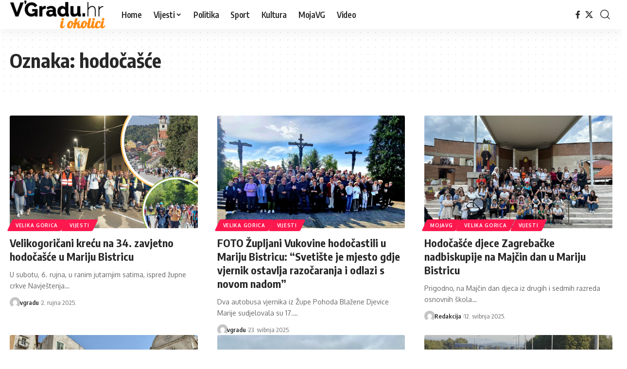

--- FILE ---
content_type: text/html; charset=UTF-8
request_url: https://vgradu.hr/tag/hodocasce/
body_size: 14794
content:
<!DOCTYPE html>
<html lang="hr"
 xmlns:fb="http://ogp.me/ns/fb#">
<head>
    <meta charset="UTF-8" />
    <meta http-equiv="X-UA-Compatible" content="IE=edge" />
	<meta name="viewport" content="width=device-width, initial-scale=1.0" />
    <link rel="profile" href="https://gmpg.org/xfn/11" />
	<title>hodočašće &#8211; V&#039;Gradu</title>
<meta name='robots' content='max-image-preview:large' />
<link rel="preconnect" href="https://fonts.gstatic.com" crossorigin><link rel="preload" as="style" onload="this.onload=null;this.rel='stylesheet'" id="rb-preload-gfonts" href="https://fonts.googleapis.com/css?family=Oxygen%3A400%2C700%7CEncode+Sans+Condensed%3A400%2C500%2C600%2C700%2C800&amp;display=swap" crossorigin><noscript><link rel="stylesheet" href="https://fonts.googleapis.com/css?family=Oxygen%3A400%2C700%7CEncode+Sans+Condensed%3A400%2C500%2C600%2C700%2C800&amp;display=swap"></noscript><link rel="alternate" type="application/rss+xml" title="V&#039;Gradu &raquo; Kanal" href="https://vgradu.hr/feed/" />
<link rel="alternate" type="application/rss+xml" title="V&#039;Gradu &raquo; Kanal komentara" href="https://vgradu.hr/comments/feed/" />
<link rel="alternate" type="application/rss+xml" title="V&#039;Gradu &raquo; hodočašće Kanal oznaka" href="https://vgradu.hr/tag/hodocasce/feed/" />
<script type="application/ld+json">{
    "@context": "https://schema.org",
    "@type": "Organization",
    "legalName": "V&#039;Gradu",
    "url": "https://vgradu.hr/",
    "logo": "https://vgradu.hr/wp-content/uploads/2024/05/vgradu-w-alpha_00000-1.png"
}</script>
<style id='wp-img-auto-sizes-contain-inline-css'>
img:is([sizes=auto i],[sizes^="auto," i]){contain-intrinsic-size:3000px 1500px}
/*# sourceURL=wp-img-auto-sizes-contain-inline-css */
</style>
<style id='wp-emoji-styles-inline-css'>

	img.wp-smiley, img.emoji {
		display: inline !important;
		border: none !important;
		box-shadow: none !important;
		height: 1em !important;
		width: 1em !important;
		margin: 0 0.07em !important;
		vertical-align: -0.1em !important;
		background: none !important;
		padding: 0 !important;
	}
/*# sourceURL=wp-emoji-styles-inline-css */
</style>
<link rel='stylesheet' id='wp-block-library-css' href='https://vgradu.hr/wp-includes/css/dist/block-library/style.min.css?ver=6.9' media='all' />
<style id='classic-theme-styles-inline-css'>
/*! This file is auto-generated */
.wp-block-button__link{color:#fff;background-color:#32373c;border-radius:9999px;box-shadow:none;text-decoration:none;padding:calc(.667em + 2px) calc(1.333em + 2px);font-size:1.125em}.wp-block-file__button{background:#32373c;color:#fff;text-decoration:none}
/*# sourceURL=/wp-includes/css/classic-themes.min.css */
</style>
<style id='pdfemb-pdf-embedder-viewer-style-inline-css'>
.wp-block-pdfemb-pdf-embedder-viewer{max-width:none}

/*# sourceURL=https://vgradu.hr/wp-content/plugins/pdf-embedder/block/build/style-index.css */
</style>
<link rel='stylesheet' id='foxiz-elements-css' href='https://vgradu.hr/wp-content/plugins/foxiz-core/lib/foxiz-elements/public/style.css?ver=3.1' media='all' />
<style id='global-styles-inline-css'>
:root{--wp--preset--aspect-ratio--square: 1;--wp--preset--aspect-ratio--4-3: 4/3;--wp--preset--aspect-ratio--3-4: 3/4;--wp--preset--aspect-ratio--3-2: 3/2;--wp--preset--aspect-ratio--2-3: 2/3;--wp--preset--aspect-ratio--16-9: 16/9;--wp--preset--aspect-ratio--9-16: 9/16;--wp--preset--color--black: #000000;--wp--preset--color--cyan-bluish-gray: #abb8c3;--wp--preset--color--white: #ffffff;--wp--preset--color--pale-pink: #f78da7;--wp--preset--color--vivid-red: #cf2e2e;--wp--preset--color--luminous-vivid-orange: #ff6900;--wp--preset--color--luminous-vivid-amber: #fcb900;--wp--preset--color--light-green-cyan: #7bdcb5;--wp--preset--color--vivid-green-cyan: #00d084;--wp--preset--color--pale-cyan-blue: #8ed1fc;--wp--preset--color--vivid-cyan-blue: #0693e3;--wp--preset--color--vivid-purple: #9b51e0;--wp--preset--gradient--vivid-cyan-blue-to-vivid-purple: linear-gradient(135deg,rgb(6,147,227) 0%,rgb(155,81,224) 100%);--wp--preset--gradient--light-green-cyan-to-vivid-green-cyan: linear-gradient(135deg,rgb(122,220,180) 0%,rgb(0,208,130) 100%);--wp--preset--gradient--luminous-vivid-amber-to-luminous-vivid-orange: linear-gradient(135deg,rgb(252,185,0) 0%,rgb(255,105,0) 100%);--wp--preset--gradient--luminous-vivid-orange-to-vivid-red: linear-gradient(135deg,rgb(255,105,0) 0%,rgb(207,46,46) 100%);--wp--preset--gradient--very-light-gray-to-cyan-bluish-gray: linear-gradient(135deg,rgb(238,238,238) 0%,rgb(169,184,195) 100%);--wp--preset--gradient--cool-to-warm-spectrum: linear-gradient(135deg,rgb(74,234,220) 0%,rgb(151,120,209) 20%,rgb(207,42,186) 40%,rgb(238,44,130) 60%,rgb(251,105,98) 80%,rgb(254,248,76) 100%);--wp--preset--gradient--blush-light-purple: linear-gradient(135deg,rgb(255,206,236) 0%,rgb(152,150,240) 100%);--wp--preset--gradient--blush-bordeaux: linear-gradient(135deg,rgb(254,205,165) 0%,rgb(254,45,45) 50%,rgb(107,0,62) 100%);--wp--preset--gradient--luminous-dusk: linear-gradient(135deg,rgb(255,203,112) 0%,rgb(199,81,192) 50%,rgb(65,88,208) 100%);--wp--preset--gradient--pale-ocean: linear-gradient(135deg,rgb(255,245,203) 0%,rgb(182,227,212) 50%,rgb(51,167,181) 100%);--wp--preset--gradient--electric-grass: linear-gradient(135deg,rgb(202,248,128) 0%,rgb(113,206,126) 100%);--wp--preset--gradient--midnight: linear-gradient(135deg,rgb(2,3,129) 0%,rgb(40,116,252) 100%);--wp--preset--font-size--small: 13px;--wp--preset--font-size--medium: 20px;--wp--preset--font-size--large: 36px;--wp--preset--font-size--x-large: 42px;--wp--preset--spacing--20: 0.44rem;--wp--preset--spacing--30: 0.67rem;--wp--preset--spacing--40: 1rem;--wp--preset--spacing--50: 1.5rem;--wp--preset--spacing--60: 2.25rem;--wp--preset--spacing--70: 3.38rem;--wp--preset--spacing--80: 5.06rem;--wp--preset--shadow--natural: 6px 6px 9px rgba(0, 0, 0, 0.2);--wp--preset--shadow--deep: 12px 12px 50px rgba(0, 0, 0, 0.4);--wp--preset--shadow--sharp: 6px 6px 0px rgba(0, 0, 0, 0.2);--wp--preset--shadow--outlined: 6px 6px 0px -3px rgb(255, 255, 255), 6px 6px rgb(0, 0, 0);--wp--preset--shadow--crisp: 6px 6px 0px rgb(0, 0, 0);}:where(.is-layout-flex){gap: 0.5em;}:where(.is-layout-grid){gap: 0.5em;}body .is-layout-flex{display: flex;}.is-layout-flex{flex-wrap: wrap;align-items: center;}.is-layout-flex > :is(*, div){margin: 0;}body .is-layout-grid{display: grid;}.is-layout-grid > :is(*, div){margin: 0;}:where(.wp-block-columns.is-layout-flex){gap: 2em;}:where(.wp-block-columns.is-layout-grid){gap: 2em;}:where(.wp-block-post-template.is-layout-flex){gap: 1.25em;}:where(.wp-block-post-template.is-layout-grid){gap: 1.25em;}.has-black-color{color: var(--wp--preset--color--black) !important;}.has-cyan-bluish-gray-color{color: var(--wp--preset--color--cyan-bluish-gray) !important;}.has-white-color{color: var(--wp--preset--color--white) !important;}.has-pale-pink-color{color: var(--wp--preset--color--pale-pink) !important;}.has-vivid-red-color{color: var(--wp--preset--color--vivid-red) !important;}.has-luminous-vivid-orange-color{color: var(--wp--preset--color--luminous-vivid-orange) !important;}.has-luminous-vivid-amber-color{color: var(--wp--preset--color--luminous-vivid-amber) !important;}.has-light-green-cyan-color{color: var(--wp--preset--color--light-green-cyan) !important;}.has-vivid-green-cyan-color{color: var(--wp--preset--color--vivid-green-cyan) !important;}.has-pale-cyan-blue-color{color: var(--wp--preset--color--pale-cyan-blue) !important;}.has-vivid-cyan-blue-color{color: var(--wp--preset--color--vivid-cyan-blue) !important;}.has-vivid-purple-color{color: var(--wp--preset--color--vivid-purple) !important;}.has-black-background-color{background-color: var(--wp--preset--color--black) !important;}.has-cyan-bluish-gray-background-color{background-color: var(--wp--preset--color--cyan-bluish-gray) !important;}.has-white-background-color{background-color: var(--wp--preset--color--white) !important;}.has-pale-pink-background-color{background-color: var(--wp--preset--color--pale-pink) !important;}.has-vivid-red-background-color{background-color: var(--wp--preset--color--vivid-red) !important;}.has-luminous-vivid-orange-background-color{background-color: var(--wp--preset--color--luminous-vivid-orange) !important;}.has-luminous-vivid-amber-background-color{background-color: var(--wp--preset--color--luminous-vivid-amber) !important;}.has-light-green-cyan-background-color{background-color: var(--wp--preset--color--light-green-cyan) !important;}.has-vivid-green-cyan-background-color{background-color: var(--wp--preset--color--vivid-green-cyan) !important;}.has-pale-cyan-blue-background-color{background-color: var(--wp--preset--color--pale-cyan-blue) !important;}.has-vivid-cyan-blue-background-color{background-color: var(--wp--preset--color--vivid-cyan-blue) !important;}.has-vivid-purple-background-color{background-color: var(--wp--preset--color--vivid-purple) !important;}.has-black-border-color{border-color: var(--wp--preset--color--black) !important;}.has-cyan-bluish-gray-border-color{border-color: var(--wp--preset--color--cyan-bluish-gray) !important;}.has-white-border-color{border-color: var(--wp--preset--color--white) !important;}.has-pale-pink-border-color{border-color: var(--wp--preset--color--pale-pink) !important;}.has-vivid-red-border-color{border-color: var(--wp--preset--color--vivid-red) !important;}.has-luminous-vivid-orange-border-color{border-color: var(--wp--preset--color--luminous-vivid-orange) !important;}.has-luminous-vivid-amber-border-color{border-color: var(--wp--preset--color--luminous-vivid-amber) !important;}.has-light-green-cyan-border-color{border-color: var(--wp--preset--color--light-green-cyan) !important;}.has-vivid-green-cyan-border-color{border-color: var(--wp--preset--color--vivid-green-cyan) !important;}.has-pale-cyan-blue-border-color{border-color: var(--wp--preset--color--pale-cyan-blue) !important;}.has-vivid-cyan-blue-border-color{border-color: var(--wp--preset--color--vivid-cyan-blue) !important;}.has-vivid-purple-border-color{border-color: var(--wp--preset--color--vivid-purple) !important;}.has-vivid-cyan-blue-to-vivid-purple-gradient-background{background: var(--wp--preset--gradient--vivid-cyan-blue-to-vivid-purple) !important;}.has-light-green-cyan-to-vivid-green-cyan-gradient-background{background: var(--wp--preset--gradient--light-green-cyan-to-vivid-green-cyan) !important;}.has-luminous-vivid-amber-to-luminous-vivid-orange-gradient-background{background: var(--wp--preset--gradient--luminous-vivid-amber-to-luminous-vivid-orange) !important;}.has-luminous-vivid-orange-to-vivid-red-gradient-background{background: var(--wp--preset--gradient--luminous-vivid-orange-to-vivid-red) !important;}.has-very-light-gray-to-cyan-bluish-gray-gradient-background{background: var(--wp--preset--gradient--very-light-gray-to-cyan-bluish-gray) !important;}.has-cool-to-warm-spectrum-gradient-background{background: var(--wp--preset--gradient--cool-to-warm-spectrum) !important;}.has-blush-light-purple-gradient-background{background: var(--wp--preset--gradient--blush-light-purple) !important;}.has-blush-bordeaux-gradient-background{background: var(--wp--preset--gradient--blush-bordeaux) !important;}.has-luminous-dusk-gradient-background{background: var(--wp--preset--gradient--luminous-dusk) !important;}.has-pale-ocean-gradient-background{background: var(--wp--preset--gradient--pale-ocean) !important;}.has-electric-grass-gradient-background{background: var(--wp--preset--gradient--electric-grass) !important;}.has-midnight-gradient-background{background: var(--wp--preset--gradient--midnight) !important;}.has-small-font-size{font-size: var(--wp--preset--font-size--small) !important;}.has-medium-font-size{font-size: var(--wp--preset--font-size--medium) !important;}.has-large-font-size{font-size: var(--wp--preset--font-size--large) !important;}.has-x-large-font-size{font-size: var(--wp--preset--font-size--x-large) !important;}
:where(.wp-block-post-template.is-layout-flex){gap: 1.25em;}:where(.wp-block-post-template.is-layout-grid){gap: 1.25em;}
:where(.wp-block-term-template.is-layout-flex){gap: 1.25em;}:where(.wp-block-term-template.is-layout-grid){gap: 1.25em;}
:where(.wp-block-columns.is-layout-flex){gap: 2em;}:where(.wp-block-columns.is-layout-grid){gap: 2em;}
:root :where(.wp-block-pullquote){font-size: 1.5em;line-height: 1.6;}
/*# sourceURL=global-styles-inline-css */
</style>
<link rel='stylesheet' id='contact-form-7-css' href='https://vgradu.hr/wp-content/plugins/contact-form-7/includes/css/styles.css?ver=6.1.4' media='all' />

<link rel='stylesheet' id='foxiz-main-css' href='https://vgradu.hr/wp-content/themes/foxiz/assets/css/main.css?ver=2.7.0' media='all' />
<style id='foxiz-main-inline-css'>
[data-theme="dark"].is-hd-4 {--nav-bg: #191c20;--nav-bg-from: #191c20;--nav-bg-to: #191c20;--nav-bg-glass: #191c2011;--nav-bg-glass-from: #191c2011;--nav-bg-glass-to: #191c2011;}[data-theme="dark"].is-hd-5, [data-theme="dark"].is-hd-5:not(.sticky-on) {--nav-bg: #191c20;--nav-bg-from: #191c20;--nav-bg-to: #191c20;--nav-bg-glass: #191c2011;--nav-bg-glass-from: #191c2011;--nav-bg-glass-to: #191c2011;}:root {--topad-spacing :15px;--hyperlink-line-color :var(--g-color);--s-content-width : 760px;--max-width-wo-sb : 840px;--s10-feat-ratio :45%;--s11-feat-ratio :45%;--login-popup-w : 350px;}.search-header:before { background-repeat : no-repeat;background-size : cover;background-attachment : scroll;background-position : center center;}[data-theme="dark"] .search-header:before { background-repeat : no-repeat;background-size : cover;background-attachment : scroll;background-position : center center;}.footer-has-bg { background-color : #250042;background-repeat : no-repeat;background-size : cover;background-image : url(https://vgradu.hr/wp-content/uploads/2023/03/Cestitamo-Vam-Dan-pobjede-i-domovinske-zahvalnosti-i-Dan-hrvatskih-branitelja-2023-03-13T120817.915.jpg);background-attachment : scroll;background-position : left center;}[data-theme="dark"] .footer-has-bg { background-repeat : no-repeat;background-size : cover;background-image : url(https://vgradu.hr/wp-content/uploads/2023/03/Cestitamo-Vam-Dan-pobjede-i-domovinske-zahvalnosti-i-Dan-hrvatskih-branitelja-2023-03-13T120817.915.jpg);background-attachment : scroll;background-position : center top;}#amp-mobile-version-switcher { display: none; }
/*# sourceURL=foxiz-main-inline-css */
</style>
<link rel='stylesheet' id='foxiz-print-css' href='https://vgradu.hr/wp-content/themes/foxiz/assets/css/print.css?ver=2.7.0' media='all' />
<link rel='stylesheet' id='foxiz-style-css' href='https://vgradu.hr/wp-content/themes/foxiz/style.css?ver=2.7.0' media='all' />
<script src="https://vgradu.hr/wp-includes/js/jquery/jquery.min.js?ver=3.7.1" id="jquery-core-js"></script>
<script src="https://vgradu.hr/wp-includes/js/jquery/jquery-migrate.min.js?ver=3.4.1" id="jquery-migrate-js"></script>
<link rel="preload" href="https://vgradu.hr/wp-content/themes/foxiz/assets/fonts/icons.woff2?ver=2.5.0" as="font" type="font/woff2" crossorigin="anonymous"> <link rel="https://api.w.org/" href="https://vgradu.hr/wp-json/" /><link rel="alternate" title="JSON" type="application/json" href="https://vgradu.hr/wp-json/wp/v2/tags/64" /><link rel="EditURI" type="application/rsd+xml" title="RSD" href="https://vgradu.hr/xmlrpc.php?rsd" />
<meta name="generator" content="WordPress 6.9" />
<meta property="fb:app_id" content="806282740140670"/><meta name="generator" content="Elementor 3.34.1; features: e_font_icon_svg, additional_custom_breakpoints; settings: css_print_method-external, google_font-enabled, font_display-swap">
<script type="application/ld+json">{
    "@context": "https://schema.org",
    "@type": "WebSite",
    "@id": "https://vgradu.hr/#website",
    "url": "https://vgradu.hr/",
    "name": "V&#039;Gradu",
    "potentialAction": {
        "@type": "SearchAction",
        "target": "https://vgradu.hr/?s={search_term_string}",
        "query-input": "required name=search_term_string"
    }
}</script>
      <meta name="onesignal" content="wordpress-plugin"/>
            <script>

      window.OneSignalDeferred = window.OneSignalDeferred || [];

      OneSignalDeferred.push(function(OneSignal) {
        var oneSignal_options = {};
        window._oneSignalInitOptions = oneSignal_options;

        oneSignal_options['serviceWorkerParam'] = { scope: '/' };
oneSignal_options['serviceWorkerPath'] = 'OneSignalSDKWorker.js.php';

        OneSignal.Notifications.setDefaultUrl("https://vgradu.hr");

        oneSignal_options['wordpress'] = true;
oneSignal_options['appId'] = 'c5ec883f-99ca-4310-a3d4-ce9da0edcfb4';
oneSignal_options['allowLocalhostAsSecureOrigin'] = true;
oneSignal_options['welcomeNotification'] = { };
oneSignal_options['welcomeNotification']['disable'] = true;
oneSignal_options['path'] = "https://vgradu.hr/wp-content/plugins/onesignal-free-web-push-notifications/sdk_files/";
oneSignal_options['promptOptions'] = { };
oneSignal_options['promptOptions']['actionMessage'] = "Želite li primati obavjesti o novim objavama?";
oneSignal_options['promptOptions']['acceptButtonText'] = "Želim";
oneSignal_options['promptOptions']['cancelButtonText'] = "ne hvala";
oneSignal_options['promptOptions']['siteName'] = "http://vgradu.hr";
oneSignal_options['promptOptions']['autoAcceptTitle'] = "Prihvati";
              OneSignal.init(window._oneSignalInitOptions);
              OneSignal.Notifications.requestPermission()      });

      function documentInitOneSignal() {
        var oneSignal_elements = document.getElementsByClassName("OneSignal-prompt");

        var oneSignalLinkClickHandler = function(event) { OneSignal.Notifications.requestPermission(); event.preventDefault(); };        for(var i = 0; i < oneSignal_elements.length; i++)
          oneSignal_elements[i].addEventListener('click', oneSignalLinkClickHandler, false);
      }

      if (document.readyState === 'complete') {
           documentInitOneSignal();
      }
      else {
           window.addEventListener("load", function(event){
               documentInitOneSignal();
          });
      }
    </script>
			<style>
				.e-con.e-parent:nth-of-type(n+4):not(.e-lazyloaded):not(.e-no-lazyload),
				.e-con.e-parent:nth-of-type(n+4):not(.e-lazyloaded):not(.e-no-lazyload) * {
					background-image: none !important;
				}
				@media screen and (max-height: 1024px) {
					.e-con.e-parent:nth-of-type(n+3):not(.e-lazyloaded):not(.e-no-lazyload),
					.e-con.e-parent:nth-of-type(n+3):not(.e-lazyloaded):not(.e-no-lazyload) * {
						background-image: none !important;
					}
				}
				@media screen and (max-height: 640px) {
					.e-con.e-parent:nth-of-type(n+2):not(.e-lazyloaded):not(.e-no-lazyload),
					.e-con.e-parent:nth-of-type(n+2):not(.e-lazyloaded):not(.e-no-lazyload) * {
						background-image: none !important;
					}
				}
			</style>
			<meta property="og:description" content=""/>
<meta property="og:site_name" content="V&#039;Gradu"/>
<meta property="og:locale" content="hr"/>
<meta property="fb:facebook_app_id" content=""/>
<meta property="og:type" content="website"/>
<meta property="og:title" content="hodočašće &#8211; V&#039;Gradu"/>
<meta property="og:url" content="https://vgradu.hr/tag/hodocasce/"/>
<link rel="icon" href="https://vgradu.hr/wp-content/uploads/2020/10/cropped-vgradu-w-alpha_00000-48x48.png" sizes="32x32" />
<link rel="icon" href="https://vgradu.hr/wp-content/uploads/2020/10/cropped-vgradu-w-alpha_00000-300x300.png" sizes="192x192" />
<link rel="apple-touch-icon" href="https://vgradu.hr/wp-content/uploads/2020/10/cropped-vgradu-w-alpha_00000-300x300.png" />
<meta name="msapplication-TileImage" content="https://vgradu.hr/wp-content/uploads/2020/10/cropped-vgradu-w-alpha_00000-300x300.png" />
</head>
<body class="archive tag tag-hodocasce tag-64 wp-embed-responsive wp-theme-foxiz personalized-all elementor-default elementor-kit-173629 menu-ani-1 hover-ani-1 btn-ani-1 btn-transform-1 is-rm-1 lmeta-dot loader-1 dark-sw-1 mtax-1 toc-smooth is-hd-1 is-backtop none-m-backtop " data-theme="default">
<div class="site-outer">
			<div id="site-header" class="header-wrap rb-section header-set-1 header-1 header-wrapper style-shadow">
						<div id="navbar-outer" class="navbar-outer">
				<div id="sticky-holder" class="sticky-holder">
					<div class="navbar-wrap">
						<div class="rb-container edge-padding">
							<div class="navbar-inner">
								<div class="navbar-left">
											<div class="logo-wrap is-image-logo site-branding">
			<a href="https://vgradu.hr/" class="logo" title="V&#039;Gradu">
				<img fetchpriority="high" class="logo-default" data-mode="default" height="280" width="924" src="https://vgradu.hr/wp-content/uploads/2024/05/vgradu-w-alpha_00000-1.png" alt="V&#039;Gradu" decoding="async" loading="eager" fetchpriority="high"><img fetchpriority="high" class="logo-dark" data-mode="dark" height="154" width="600" src="https://vgradu.hr/wp-content/uploads/2026/01/vgradu-alpha_00000_00000.png" alt="V&#039;Gradu" decoding="async" loading="eager" fetchpriority="high"><img fetchpriority="high" class="logo-transparent" height="280" width="924" src="https://vgradu.hr/wp-content/uploads/2024/05/vgradu-w-alpha_00000-1.png" alt="V&#039;Gradu" decoding="async" loading="eager" fetchpriority="high">			</a>
		</div>
				<nav id="site-navigation" class="main-menu-wrap" aria-label="main menu"><ul id="menu-izbornik" class="main-menu rb-menu large-menu" itemscope itemtype="https://www.schema.org/SiteNavigationElement"><li id="menu-item-111621" class="menu-item menu-item-type-custom menu-item-object-custom menu-item-home menu-item-111621"><a href="https://vgradu.hr/"><span>Home</span></a></li>
<li id="menu-item-111395" class="menu-item menu-item-type-taxonomy menu-item-object-category menu-item-has-children menu-item-111395"><a href="https://vgradu.hr/category/vijesti/"><span>Vijesti</span></a>
<ul class="sub-menu">
	<li id="menu-item-140535" class="menu-item menu-item-type-taxonomy menu-item-object-category menu-item-140535"><a href="https://vgradu.hr/category/zg-zupanija/"><span>Moja Županija</span></a></li>
	<li id="menu-item-145973" class="menu-item menu-item-type-taxonomy menu-item-object-category menu-item-145973"><a href="https://vgradu.hr/category/kaj-ima-vgradu/"><span>Kaj ima VGradu</span></a></li>
</ul>
</li>
<li id="menu-item-112609" class="menu-item menu-item-type-taxonomy menu-item-object-category menu-item-112609"><a href="https://vgradu.hr/category/politika/"><span>Politika</span></a></li>
<li id="menu-item-111393" class="menu-item menu-item-type-taxonomy menu-item-object-category menu-item-111393"><a href="https://vgradu.hr/category/sport/"><span>Sport</span></a></li>
<li id="menu-item-111392" class="menu-item menu-item-type-taxonomy menu-item-object-category menu-item-111392"><a href="https://vgradu.hr/category/kultura/"><span>Kultura</span></a></li>
<li id="menu-item-111875" class="menu-item menu-item-type-taxonomy menu-item-object-category menu-item-111875"><a href="https://vgradu.hr/category/mojavg/"><span>MojaVG</span></a></li>
<li id="menu-item-111394" class="menu-item menu-item-type-taxonomy menu-item-object-category menu-item-111394"><a href="https://vgradu.hr/category/video/"><span>Video</span></a></li>
</ul></nav>
										</div>
								<div class="navbar-right">
												<div class="header-social-list wnav-holder"><a class="social-link-facebook" aria-label="Facebook" data-title="Facebook" href="#" target="_blank" rel="noopener nofollow"><i class="rbi rbi-facebook" aria-hidden="true"></i></a><a class="social-link-twitter" aria-label="X" data-title="X" href="#" target="_blank" rel="noopener nofollow"><i class="rbi rbi-twitter" aria-hidden="true"></i></a></div>
				<div class="wnav-holder w-header-search header-dropdown-outer">
			<a href="#" role="button" data-title="Search" class="icon-holder header-element search-btn search-trigger" aria-label="Search">
				<i class="rbi rbi-search wnav-icon" aria-hidden="true"></i>							</a>
							<div class="header-dropdown">
					<div class="header-search-form is-icon-layout">
						<form method="get" action="https://vgradu.hr/" class="rb-search-form"  data-search="post" data-limit="0" data-follow="0" data-tax="category" data-dsource="0"  data-ptype=""><div class="search-form-inner"><span class="search-icon"><i class="rbi rbi-search" aria-hidden="true"></i></span><span class="search-text"><input type="text" class="field" placeholder="Search Headlines, News..." value="" name="s"/></span><span class="rb-search-submit"><input type="submit" value="Search"/><i class="rbi rbi-cright" aria-hidden="true"></i></span></div></form>					</div>
				</div>
					</div>
										</div>
							</div>
						</div>
					</div>
							<div id="header-mobile" class="header-mobile mh-style-shadow">
			<div class="header-mobile-wrap">
						<div class="mbnav edge-padding">
			<div class="navbar-left">
						<div class="mobile-toggle-wrap">
							<a href="#" class="mobile-menu-trigger" role="button" rel="nofollow" aria-label="Open mobile menu">		<span class="burger-icon"><span></span><span></span><span></span></span>
	</a>
					</div>
			<div class="mobile-logo-wrap is-image-logo site-branding">
			<a href="https://vgradu.hr/" title="V&#039;Gradu">
				<img fetchpriority="high" class="logo-default" data-mode="default" height="280" width="924" src="https://vgradu.hr/wp-content/uploads/2024/05/vgradu-w-alpha_00000-1.png" alt="V&#039;Gradu" decoding="async" loading="eager" fetchpriority="high"><img fetchpriority="high" class="logo-dark" data-mode="dark" height="154" width="600" src="https://vgradu.hr/wp-content/uploads/2026/01/vgradu-alpha_00000_00000.png" alt="V&#039;Gradu" decoding="async" loading="eager" fetchpriority="high">			</a>
		</div>
					</div>
			<div class="navbar-right">
							<a role="button" href="#" class="mobile-menu-trigger mobile-search-icon" aria-label="search"><i class="rbi rbi-search wnav-icon" aria-hidden="true"></i></a>
					</div>
		</div>
				</div>
					<div class="mobile-collapse">
			<div class="collapse-holder">
				<div class="collapse-inner">
											<div class="mobile-search-form edge-padding">		<div class="header-search-form is-form-layout">
							<span class="h5">Search</span>
			<form method="get" action="https://vgradu.hr/" class="rb-search-form"  data-search="post" data-limit="0" data-follow="0" data-tax="category" data-dsource="0"  data-ptype=""><div class="search-form-inner"><span class="search-icon"><i class="rbi rbi-search" aria-hidden="true"></i></span><span class="search-text"><input type="text" class="field" placeholder="Search Headlines, News..." value="" name="s"/></span><span class="rb-search-submit"><input type="submit" value="Search"/><i class="rbi rbi-cright" aria-hidden="true"></i></span></div></form>		</div>
		</div>
										<nav class="mobile-menu-wrap edge-padding">
											</nav>
										<div class="collapse-sections">
													<div class="mobile-socials">
								<span class="mobile-social-title h6">Follow US</span>
								<a class="social-link-facebook" aria-label="Facebook" data-title="Facebook" href="#" target="_blank" rel="noopener nofollow"><i class="rbi rbi-facebook" aria-hidden="true"></i></a><a class="social-link-twitter" aria-label="X" data-title="X" href="#" target="_blank" rel="noopener nofollow"><i class="rbi rbi-twitter" aria-hidden="true"></i></a>							</div>
											</div>
									</div>
			</div>
		</div>
			</div>
					</div>
			</div>
					</div>
		    <div class="site-wrap">		<header class="archive-header is-archive-page is-pattern pattern-dot">
			<div class="rb-container edge-padding archive-header-content">
							<h1 class="archive-title">Oznaka: <span>hodočašće</span></h1>
					</div>
		</header>
			<div class="blog-wrap without-sidebar">
			<div class="rb-container edge-padding">
				<div class="grid-container">
					<div class="blog-content">
												<div id="uid_tag_64" class="block-wrap block-grid block-grid-1 rb-columns rb-col-3 is-gap-20 ecat-bg-1 meta-s-default"><div class="block-inner">		<div class="p-wrap p-grid p-grid-1" data-pid="171469">
				<div class="feat-holder">
						<div class="p-featured">
					<a class="p-flink" href="https://vgradu.hr/velikogoricani-krecu-na-34-zavjetno-hodocasce-u-mariju-bistricu/" title="Velikogoričani kreću na 34. zavjetno hodočašće u Mariju Bistricu">
			<img loading="lazy" width="389" height="280" src="https://vgradu.hr/wp-content/uploads/2025/09/Dizajn-bez-naslova-77.png" class="featured-img wp-post-image" alt="" loading="lazy" decoding="async" />		</a>
				</div>
	<div class="p-categories light-scheme p-top"><a class="p-category category-id-2" href="https://vgradu.hr/category/velika-gorica/" rel="category">Velika Gorica</a><a class="p-category category-id-92" href="https://vgradu.hr/category/vijesti/" rel="category">Vijesti</a></div></div>
		<h3 class="entry-title">		<a class="p-url" href="https://vgradu.hr/velikogoricani-krecu-na-34-zavjetno-hodocasce-u-mariju-bistricu/" rel="bookmark">Velikogoričani kreću na 34. zavjetno hodočašće u Mariju Bistricu</a></h3><p class="entry-summary">U subotu, 6. rujna, u ranim jutarnjim satima, ispred župne crkve Navještenja&hellip;</p>
						<div class="p-meta">
				<div class="meta-inner is-meta">
							<a class="meta-el meta-avatar" href="https://vgradu.hr/author/vgradu/" rel="nofollow" aria-label="Visit posts by vgradu"><img alt='vgradu' src='https://secure.gravatar.com/avatar/c5cb2b3361ae60dc739da1cd31c6c8dd3c48b3e59d59889e47923c6931bfc772?s=44&#038;d=mm&#038;r=g' srcset='https://secure.gravatar.com/avatar/c5cb2b3361ae60dc739da1cd31c6c8dd3c48b3e59d59889e47923c6931bfc772?s=88&#038;d=mm&#038;r=g 2x' class='avatar avatar-44 photo' height='44' width='44' decoding='async'/></a>
				<div class="meta-el meta-author">
			<a href="https://vgradu.hr/author/vgradu/">vgradu</a>		</div>
				<div class="meta-el meta-update">
						<time class="updated" datetime="2025-09-02T09:55:50+02:00">2. rujna 2025.</time>
		</div>
						</div>
							</div>
				</div>
			<div class="p-wrap p-grid p-grid-1" data-pid="169428">
				<div class="feat-holder">
						<div class="p-featured">
					<a class="p-flink" href="https://vgradu.hr/foto-zupljani-vukovine-hodocastili-u-mariju-bistricu-svetiste-je-mjesto-gdje-vjernik-ostavlja-razocaranja-i-odlazi-s-novom-nadom/" title="FOTO Župljani Vukovine hodočastili u Mariju Bistricu: “Svetište je mjesto gdje vjernik ostavlja razočaranja i odlazi s novom nadom”">
			<img loading="lazy" width="420" height="250" src="https://vgradu.hr/wp-content/uploads/2025/05/IMG-20250517-WA0092.webp" class="featured-img wp-post-image" alt="" loading="lazy" decoding="async" />		</a>
				</div>
	<div class="p-categories light-scheme p-top"><a class="p-category category-id-2" href="https://vgradu.hr/category/velika-gorica/" rel="category">Velika Gorica</a><a class="p-category category-id-92" href="https://vgradu.hr/category/vijesti/" rel="category">Vijesti</a></div></div>
		<h3 class="entry-title">		<a class="p-url" href="https://vgradu.hr/foto-zupljani-vukovine-hodocastili-u-mariju-bistricu-svetiste-je-mjesto-gdje-vjernik-ostavlja-razocaranja-i-odlazi-s-novom-nadom/" rel="bookmark">FOTO Župljani Vukovine hodočastili u Mariju Bistricu: “Svetište je mjesto gdje vjernik ostavlja razočaranja i odlazi s novom nadom”</a></h3><p class="entry-summary">Dva autobusa vjernika iz Župe Pohoda Blažene Djevice Marije sudjelovala su 17.&hellip;</p>
						<div class="p-meta">
				<div class="meta-inner is-meta">
							<a class="meta-el meta-avatar" href="https://vgradu.hr/author/vgradu/" rel="nofollow" aria-label="Visit posts by vgradu"><img alt='vgradu' src='https://secure.gravatar.com/avatar/c5cb2b3361ae60dc739da1cd31c6c8dd3c48b3e59d59889e47923c6931bfc772?s=44&#038;d=mm&#038;r=g' srcset='https://secure.gravatar.com/avatar/c5cb2b3361ae60dc739da1cd31c6c8dd3c48b3e59d59889e47923c6931bfc772?s=88&#038;d=mm&#038;r=g 2x' class='avatar avatar-44 photo' height='44' width='44' loading='lazy' decoding='async'/></a>
				<div class="meta-el meta-author">
			<a href="https://vgradu.hr/author/vgradu/">vgradu</a>		</div>
				<div class="meta-el meta-update">
						<time class="updated" datetime="2025-05-23T13:47:11+02:00">23. svibnja 2025.</time>
		</div>
						</div>
							</div>
				</div>
			<div class="p-wrap p-grid p-grid-1" data-pid="169192">
				<div class="feat-holder">
						<div class="p-featured">
					<a class="p-flink" href="https://vgradu.hr/hodocasce-djece-zagrebacke-nadbiskupije-na-majcin-dan-u-mariju-bistricu/" title="Hodočašće djece Zagrebačke nadbiskupije na Majčin dan u Mariju Bistricu">
			<img loading="lazy" width="373" height="280" src="https://vgradu.hr/wp-content/uploads/2025/05/WhatsApp-Image-2025-05-11-at-18.21.16-2-scaled.jpeg" class="featured-img wp-post-image" alt="" loading="lazy" decoding="async" />		</a>
				</div>
	<div class="p-categories light-scheme p-top"><a class="p-category category-id-353" href="https://vgradu.hr/category/mojavg/" rel="category">MojaVG</a><a class="p-category category-id-2" href="https://vgradu.hr/category/velika-gorica/" rel="category">Velika Gorica</a><a class="p-category category-id-92" href="https://vgradu.hr/category/vijesti/" rel="category">Vijesti</a></div></div>
		<h3 class="entry-title">		<a class="p-url" href="https://vgradu.hr/hodocasce-djece-zagrebacke-nadbiskupije-na-majcin-dan-u-mariju-bistricu/" rel="bookmark">Hodočašće djece Zagrebačke nadbiskupije na Majčin dan u Mariju Bistricu</a></h3><p class="entry-summary">Prigodno, na Majčin dan djeca iz drugih i sedmih razreda osnovnih škola&hellip;</p>
						<div class="p-meta">
				<div class="meta-inner is-meta">
							<a class="meta-el meta-avatar" href="https://vgradu.hr/author/redakcija/" rel="nofollow" aria-label="Visit posts by Redakcija"><img alt='Redakcija' src='https://secure.gravatar.com/avatar/bfffe8788b2e5361db391264e0371d54b676b01485bdfa09e692b2db80235318?s=44&#038;d=mm&#038;r=g' srcset='https://secure.gravatar.com/avatar/bfffe8788b2e5361db391264e0371d54b676b01485bdfa09e692b2db80235318?s=88&#038;d=mm&#038;r=g 2x' class='avatar avatar-44 photo' height='44' width='44' loading='lazy' decoding='async'/></a>
				<div class="meta-el meta-author">
			<a href="https://vgradu.hr/author/redakcija/">Redakcija</a>		</div>
				<div class="meta-el meta-update">
						<time class="updated" datetime="2025-05-12T07:28:33+02:00">12. svibnja 2025.</time>
		</div>
						</div>
							</div>
				</div>
			<div class="p-wrap p-grid p-grid-1" data-pid="168685">
				<div class="feat-holder">
						<div class="p-featured">
					<a class="p-flink" href="https://vgradu.hr/uskrsni-emaus-vjernika-iz-kravarskog-na-skradinskom-buku-i-u-sibeniku/" title="Uskrsni Emaus vjernika iz Kravarskog na Skradinskom buku i u Šibeniku">
			<img loading="lazy" width="373" height="280" src="https://vgradu.hr/wp-content/uploads/2025/04/Emaus-Krka-2025-980x735-1.jpg" class="featured-img wp-post-image" alt="" loading="lazy" decoding="async" />		</a>
				</div>
	<div class="p-categories light-scheme p-top"><a class="p-category category-id-518" href="https://vgradu.hr/category/kravarsko/" rel="category">Kravarsko</a><a class="p-category category-id-92" href="https://vgradu.hr/category/vijesti/" rel="category">Vijesti</a></div></div>
		<h3 class="entry-title">		<a class="p-url" href="https://vgradu.hr/uskrsni-emaus-vjernika-iz-kravarskog-na-skradinskom-buku-i-u-sibeniku/" rel="bookmark">Uskrsni Emaus vjernika iz Kravarskog na Skradinskom buku i u Šibeniku</a></h3><p class="entry-summary">Uskrsni ponedjeljak, 21. travnja, ponovno je bio dan zajedništva, molitve i prirodne&hellip;</p>
						<div class="p-meta">
				<div class="meta-inner is-meta">
							<a class="meta-el meta-avatar" href="https://vgradu.hr/author/steev/" rel="nofollow" aria-label="Visit posts by Stjepan"><img alt='Stjepan' src='https://secure.gravatar.com/avatar/4a17eff4b5d230c5795624fe8de02e42c102db6e6c76c3da0fd917d1c0765dbd?s=44&#038;d=mm&#038;r=g' srcset='https://secure.gravatar.com/avatar/4a17eff4b5d230c5795624fe8de02e42c102db6e6c76c3da0fd917d1c0765dbd?s=88&#038;d=mm&#038;r=g 2x' class='avatar avatar-44 photo' height='44' width='44' loading='lazy' decoding='async'/></a>
				<div class="meta-el meta-author">
			<a href="https://vgradu.hr/author/steev/">Stjepan</a>		</div>
				<div class="meta-el meta-update">
						<time class="updated" datetime="2025-04-23T13:11:34+02:00">23. travnja 2025.</time>
		</div>
						</div>
							</div>
				</div>
			<div class="p-wrap p-grid p-grid-1" data-pid="167481">
				<div class="feat-holder">
						<div class="p-featured">
					<a class="p-flink" href="https://vgradu.hr/odrzan-tradicionalni-breski-krizni-put-zupe-kravarsko/" title="Održan tradicionalni Breški križni put župe Kravarsko">
			<img loading="lazy" width="420" height="280" src="https://vgradu.hr/wp-content/uploads/2025/03/Kravarsko-krizni-put-4.jpg" class="featured-img wp-post-image" alt="" loading="lazy" decoding="async" />		</a>
				</div>
	<div class="p-categories light-scheme p-top"><a class="p-category category-id-518" href="https://vgradu.hr/category/kravarsko/" rel="category">Kravarsko</a><a class="p-category category-id-92" href="https://vgradu.hr/category/vijesti/" rel="category">Vijesti</a></div></div>
		<h3 class="entry-title">		<a class="p-url" href="https://vgradu.hr/odrzan-tradicionalni-breski-krizni-put-zupe-kravarsko/" rel="bookmark">Održan tradicionalni Breški križni put župe Kravarsko</a></h3><p class="entry-summary">U subotu, 15. ožujka, župa Kravarsko organizirala je tradicionalni Breški križni put,&hellip;</p>
						<div class="p-meta">
				<div class="meta-inner is-meta">
							<a class="meta-el meta-avatar" href="https://vgradu.hr/author/steev/" rel="nofollow" aria-label="Visit posts by Stjepan"><img alt='Stjepan' src='https://secure.gravatar.com/avatar/4a17eff4b5d230c5795624fe8de02e42c102db6e6c76c3da0fd917d1c0765dbd?s=44&#038;d=mm&#038;r=g' srcset='https://secure.gravatar.com/avatar/4a17eff4b5d230c5795624fe8de02e42c102db6e6c76c3da0fd917d1c0765dbd?s=88&#038;d=mm&#038;r=g 2x' class='avatar avatar-44 photo' height='44' width='44' loading='lazy' decoding='async'/></a>
				<div class="meta-el meta-author">
			<a href="https://vgradu.hr/author/steev/">Stjepan</a>		</div>
				<div class="meta-el meta-update">
						<time class="updated" datetime="2025-03-17T11:48:12+01:00">17. ožujka 2025.</time>
		</div>
						</div>
							</div>
				</div>
			<div class="p-wrap p-grid p-grid-1" data-pid="160695">
				<div class="feat-holder">
						<div class="p-featured">
					<a class="p-flink" href="https://vgradu.hr/preko-3000-velikogoricana-hodocasti-u-mariju-bistricu/" title="Preko 3000 Velikogoričana hodočasti u Mariju Bistricu, u Šćitarjevu dočekani s tradicionalnim doručkom">
			<img loading="lazy" width="333" height="280" src="https://vgradu.hr/wp-content/uploads/2024/08/b2fa7d98-ddcc-41b6-a0c4-83cb657927cf-e1725088547582.png" class="featured-img wp-post-image" alt="" loading="lazy" decoding="async" />		</a>
				</div>
	<div class="p-categories light-scheme p-top"><a class="p-category category-id-2462" href="https://vgradu.hr/category/dogadaj/" rel="category">Događaj</a><a class="p-category category-id-2" href="https://vgradu.hr/category/velika-gorica/" rel="category">Velika Gorica</a><a class="p-category category-id-92" href="https://vgradu.hr/category/vijesti/" rel="category">Vijesti</a></div></div>
		<h3 class="entry-title">		<a class="p-url" href="https://vgradu.hr/preko-3000-velikogoricana-hodocasti-u-mariju-bistricu/" rel="bookmark">Preko 3000 Velikogoričana hodočasti u Mariju Bistricu, u Šćitarjevu dočekani s tradicionalnim doručkom</a></h3><p class="entry-summary">Više od 3 tisuće Goričana u pet ujutro je krenulo na na&hellip;</p>
						<div class="p-meta">
				<div class="meta-inner is-meta">
							<a class="meta-el meta-avatar" href="https://vgradu.hr/author/redakcija/" rel="nofollow" aria-label="Visit posts by Redakcija"><img alt='Redakcija' src='https://secure.gravatar.com/avatar/bfffe8788b2e5361db391264e0371d54b676b01485bdfa09e692b2db80235318?s=44&#038;d=mm&#038;r=g' srcset='https://secure.gravatar.com/avatar/bfffe8788b2e5361db391264e0371d54b676b01485bdfa09e692b2db80235318?s=88&#038;d=mm&#038;r=g 2x' class='avatar avatar-44 photo' height='44' width='44' loading='lazy' decoding='async'/></a>
				<div class="meta-el meta-author">
			<a href="https://vgradu.hr/author/redakcija/">Redakcija</a>		</div>
				<div class="meta-el meta-update">
						<time class="updated" datetime="2024-09-01T12:39:35+02:00">1. rujna 2024.</time>
		</div>
						</div>
							</div>
				</div>
			<div class="p-wrap p-grid p-grid-1" data-pid="160635">
				<div class="feat-holder">
						<div class="p-featured">
					<a class="p-flink" href="https://vgradu.hr/policija-poziva-vozace-i-pjesake-na-oprez-u-prometu-prilikom-odrzavanja-hodocasca-u-mariju-bistricu/" title="Policija poziva vozače i pješake na oprez u prometu prilikom održavanja hodočašća u Mariju Bistricu">
			<img loading="lazy" width="412" height="280" src="https://vgradu.hr/wp-content/uploads/2022/08/69287929_416690872292586_4389730767224176640_n.jpg" class="featured-img wp-post-image" alt="" loading="lazy" decoding="async" />		</a>
				</div>
	<div class="p-categories light-scheme p-top"><a class="p-category category-id-2462" href="https://vgradu.hr/category/dogadaj/" rel="category">Događaj</a><a class="p-category category-id-2" href="https://vgradu.hr/category/velika-gorica/" rel="category">Velika Gorica</a></div></div>
		<h3 class="entry-title">		<a class="p-url" href="https://vgradu.hr/policija-poziva-vozace-i-pjesake-na-oprez-u-prometu-prilikom-odrzavanja-hodocasca-u-mariju-bistricu/" rel="bookmark">Policija poziva vozače i pješake na oprez u prometu prilikom održavanja hodočašća u Mariju Bistricu</a></h3><p class="entry-summary">U subotu, 31. kolovoza, oko 5 sati, vjernici župe „Navještenja blažene djevice&hellip;</p>
						<div class="p-meta">
				<div class="meta-inner is-meta">
							<a class="meta-el meta-avatar" href="https://vgradu.hr/author/redakcija/" rel="nofollow" aria-label="Visit posts by Redakcija"><img alt='Redakcija' src='https://secure.gravatar.com/avatar/bfffe8788b2e5361db391264e0371d54b676b01485bdfa09e692b2db80235318?s=44&#038;d=mm&#038;r=g' srcset='https://secure.gravatar.com/avatar/bfffe8788b2e5361db391264e0371d54b676b01485bdfa09e692b2db80235318?s=88&#038;d=mm&#038;r=g 2x' class='avatar avatar-44 photo' height='44' width='44' loading='lazy' decoding='async'/></a>
				<div class="meta-el meta-author">
			<a href="https://vgradu.hr/author/redakcija/">Redakcija</a>		</div>
				<div class="meta-el meta-update">
						<time class="updated" datetime="2024-08-29T13:56:25+02:00">29. kolovoza 2024.</time>
		</div>
						</div>
							</div>
				</div>
			<div class="p-wrap p-grid p-grid-1" data-pid="154172">
				<div class="feat-holder">
						<div class="p-featured">
					<a class="p-flink" href="https://vgradu.hr/mladi-zupe-kravarsko-hodocastili-u-split/" title="Mladi župe Kravarsko hodočastili u Split">
			<img loading="lazy" width="373" height="280" src="https://vgradu.hr/wp-content/uploads/2024/01/IMG_6202-980x735-1.jpg" class="featured-img wp-post-image" alt="" loading="lazy" decoding="async" />		</a>
				</div>
	<div class="p-categories light-scheme p-top"><a class="p-category category-id-518" href="https://vgradu.hr/category/kravarsko/" rel="category">Kravarsko</a><a class="p-category category-id-92" href="https://vgradu.hr/category/vijesti/" rel="category">Vijesti</a></div></div>
		<h3 class="entry-title">		<a class="p-url" href="https://vgradu.hr/mladi-zupe-kravarsko-hodocastili-u-split/" rel="bookmark">Mladi župe Kravarsko hodočastili u Split</a></h3><p class="entry-summary">U subotu, 20. siječnja mladi župe Kravarsko hodočastili su u Split. Dvadesetak&hellip;</p>
						<div class="p-meta">
				<div class="meta-inner is-meta">
							<a class="meta-el meta-avatar" href="https://vgradu.hr/author/steev/" rel="nofollow" aria-label="Visit posts by Stjepan"><img alt='Stjepan' src='https://secure.gravatar.com/avatar/4a17eff4b5d230c5795624fe8de02e42c102db6e6c76c3da0fd917d1c0765dbd?s=44&#038;d=mm&#038;r=g' srcset='https://secure.gravatar.com/avatar/4a17eff4b5d230c5795624fe8de02e42c102db6e6c76c3da0fd917d1c0765dbd?s=88&#038;d=mm&#038;r=g 2x' class='avatar avatar-44 photo' height='44' width='44' loading='lazy' decoding='async'/></a>
				<div class="meta-el meta-author">
			<a href="https://vgradu.hr/author/steev/">Stjepan</a>		</div>
				<div class="meta-el meta-update">
						<time class="updated" datetime="2024-01-22T11:38:25+01:00">22. siječnja 2024.</time>
		</div>
						</div>
							</div>
				</div>
			<div class="p-wrap p-grid p-grid-1" data-pid="147263">
				<div class="feat-holder">
						<div class="p-featured">
					<a class="p-flink" href="https://vgradu.hr/zupno-zavjetno-hodocasce-iz-kravarskog-prema-rozenici-okupilo-brojne-vjernike/" title="Župno zavjetno hodočašće iz Kravarskog prema Roženici okupilo brojne vjernike">
			<img loading="lazy" width="420" height="236" src="https://vgradu.hr/wp-content/uploads/2023/06/Cestitamo-Vam-Dan-pobjede-i-domovinske-zahvalnosti-i-Dan-hrvatskih-branitelja-27.jpg" class="featured-img wp-post-image" alt="" loading="lazy" decoding="async" />		</a>
				</div>
	<div class="p-categories light-scheme p-top"><a class="p-category category-id-2" href="https://vgradu.hr/category/velika-gorica/" rel="category">Velika Gorica</a><a class="p-category category-id-92" href="https://vgradu.hr/category/vijesti/" rel="category">Vijesti</a></div></div>
		<h3 class="entry-title">		<a class="p-url" href="https://vgradu.hr/zupno-zavjetno-hodocasce-iz-kravarskog-prema-rozenici-okupilo-brojne-vjernike/" rel="bookmark">Župno zavjetno hodočašće iz Kravarskog prema Roženici okupilo brojne vjernike</a></h3><p class="entry-summary">Ove subote, 24. lipnja brojni vjernici krenuli su na već tradicionalno župno&hellip;</p>
						<div class="p-meta">
				<div class="meta-inner is-meta">
							<a class="meta-el meta-avatar" href="https://vgradu.hr/author/vgradu/" rel="nofollow" aria-label="Visit posts by vgradu"><img alt='vgradu' src='https://secure.gravatar.com/avatar/c5cb2b3361ae60dc739da1cd31c6c8dd3c48b3e59d59889e47923c6931bfc772?s=44&#038;d=mm&#038;r=g' srcset='https://secure.gravatar.com/avatar/c5cb2b3361ae60dc739da1cd31c6c8dd3c48b3e59d59889e47923c6931bfc772?s=88&#038;d=mm&#038;r=g 2x' class='avatar avatar-44 photo' height='44' width='44' loading='lazy' decoding='async'/></a>
				<div class="meta-el meta-author">
			<a href="https://vgradu.hr/author/vgradu/">vgradu</a>		</div>
				<div class="meta-el meta-update">
						<time class="updated" datetime="2023-06-26T11:12:30+02:00">26. lipnja 2023.</time>
		</div>
						</div>
							</div>
				</div>
			<div class="p-wrap p-grid p-grid-1" data-pid="145522">
				<div class="feat-holder">
						<div class="p-featured">
					<a class="p-flink" href="https://vgradu.hr/foto-video-turopoljski-banderij-na-hodocascu-u-lourdesu/" title="FOTO/VIDEO Turopoljski banderij na hodočašću u Lourdesu!">
			<img loading="lazy" width="373" height="280" src="https://vgradu.hr/wp-content/uploads/2023/05/105711b5-0afe-456d-84ae-7ed624251689.jpg" class="featured-img wp-post-image" alt="" loading="lazy" decoding="async" />		</a>
				</div>
	<div class="p-categories light-scheme p-top"><a class="p-category category-id-353" href="https://vgradu.hr/category/mojavg/" rel="category">MojaVG</a><a class="p-category category-id-3639" href="https://vgradu.hr/category/turopolje/" rel="category">Turopolje</a><a class="p-category category-id-92" href="https://vgradu.hr/category/vijesti/" rel="category">Vijesti</a></div></div>
		<h3 class="entry-title">		<a class="p-url" href="https://vgradu.hr/foto-video-turopoljski-banderij-na-hodocascu-u-lourdesu/" rel="bookmark">FOTO/VIDEO Turopoljski banderij na hodočašću u Lourdesu!</a></h3><p class="entry-summary">Turopoljski banderij, povijesna vojna postrojba Hrvatske vojske, sudjeluje na 29. hodočašću policije&hellip;</p>
						<div class="p-meta">
				<div class="meta-inner is-meta">
							<a class="meta-el meta-avatar" href="https://vgradu.hr/author/steev/" rel="nofollow" aria-label="Visit posts by Stjepan"><img alt='Stjepan' src='https://secure.gravatar.com/avatar/4a17eff4b5d230c5795624fe8de02e42c102db6e6c76c3da0fd917d1c0765dbd?s=44&#038;d=mm&#038;r=g' srcset='https://secure.gravatar.com/avatar/4a17eff4b5d230c5795624fe8de02e42c102db6e6c76c3da0fd917d1c0765dbd?s=88&#038;d=mm&#038;r=g 2x' class='avatar avatar-44 photo' height='44' width='44' loading='lazy' decoding='async'/></a>
				<div class="meta-el meta-author">
			<a href="https://vgradu.hr/author/steev/">Stjepan</a>		</div>
				<div class="meta-el meta-update">
						<time class="updated" datetime="2023-05-14T19:19:20+02:00">14. svibnja 2023.</time>
		</div>
						</div>
							</div>
				</div>
			<div class="p-wrap p-grid p-grid-1" data-pid="133494">
				<div class="feat-holder">
						<div class="p-featured">
					<a class="p-flink" href="https://vgradu.hr/foto-mnogobrojni-velikogoricani-jutros-su-krenuli-na-hodocasce-docekali-smo-ih-u-scitarjevu/" title="FOTO Mnogobrojni Velikogoričani jutros su krenuli na hodočašće, dočekali smo ih u Ščitarjevu">
			<img loading="lazy" width="420" height="236" src="https://vgradu.hr/wp-content/uploads/2022/09/Cestitamo-Vam-Dan-pobjede-i-domovinske-zahvalnosti-i-Dan-hrvatskih-branitelja-24.jpg" class="featured-img wp-post-image" alt="" loading="lazy" decoding="async" />		</a>
				</div>
	<div class="p-categories light-scheme p-top"><a class="p-category category-id-2" href="https://vgradu.hr/category/velika-gorica/" rel="category">Velika Gorica</a><a class="p-category category-id-92" href="https://vgradu.hr/category/vijesti/" rel="category">Vijesti</a></div></div>
		<h3 class="entry-title">		<a class="p-url" href="https://vgradu.hr/foto-mnogobrojni-velikogoricani-jutros-su-krenuli-na-hodocasce-docekali-smo-ih-u-scitarjevu/" rel="bookmark">FOTO Mnogobrojni Velikogoričani jutros su krenuli na hodočašće, dočekali smo ih u Ščitarjevu</a></h3><p class="entry-summary">Mnogobrojni Velikogoričani jutros, 3. rujna, točno u 5 sati krenuli su na&hellip;</p>
						<div class="p-meta">
				<div class="meta-inner is-meta">
							<a class="meta-el meta-avatar" href="https://vgradu.hr/author/redakcija/" rel="nofollow" aria-label="Visit posts by Redakcija"><img alt='Redakcija' src='https://secure.gravatar.com/avatar/bfffe8788b2e5361db391264e0371d54b676b01485bdfa09e692b2db80235318?s=44&#038;d=mm&#038;r=g' srcset='https://secure.gravatar.com/avatar/bfffe8788b2e5361db391264e0371d54b676b01485bdfa09e692b2db80235318?s=88&#038;d=mm&#038;r=g 2x' class='avatar avatar-44 photo' height='44' width='44' loading='lazy' decoding='async'/></a>
				<div class="meta-el meta-author">
			<a href="https://vgradu.hr/author/redakcija/">Redakcija</a>		</div>
				<div class="meta-el meta-update">
						<time class="updated" datetime="2022-09-03T15:01:00+02:00">3. rujna 2022.</time>
		</div>
						</div>
							</div>
				</div>
			<div class="p-wrap p-grid p-grid-1" data-pid="130583">
				<div class="feat-holder">
						<div class="p-featured">
					<a class="p-flink" href="https://vgradu.hr/video-i-ove-godine-ide-se-na-hodocasce-od-kravarskog-do-rozenice/" title="VIDEO I ove godine ide se na hodočašće iz Kravarskog do Roženice">
			<img loading="lazy" width="420" height="238" src="https://vgradu.hr/wp-content/uploads/2022/06/hee.png" class="featured-img wp-post-image" alt="" loading="lazy" decoding="async" />		</a>
				</div>
	<div class="p-categories light-scheme p-top"><a class="p-category category-id-518" href="https://vgradu.hr/category/kravarsko/" rel="category">Kravarsko</a><a class="p-category category-id-2" href="https://vgradu.hr/category/velika-gorica/" rel="category">Velika Gorica</a><a class="p-category category-id-92" href="https://vgradu.hr/category/vijesti/" rel="category">Vijesti</a></div></div>
		<h3 class="entry-title">		<a class="p-url" href="https://vgradu.hr/video-i-ove-godine-ide-se-na-hodocasce-od-kravarskog-do-rozenice/" rel="bookmark">VIDEO I ove godine ide se na hodočašće iz Kravarskog do Roženice</a></h3><p class="entry-summary">I ove godine Župa Uzvišenja sv. Križa Kravarsko organizira hodočašće iz Kravarskog&hellip;</p>
						<div class="p-meta">
				<div class="meta-inner is-meta">
							<a class="meta-el meta-avatar" href="https://vgradu.hr/author/redakcija/" rel="nofollow" aria-label="Visit posts by Redakcija"><img alt='Redakcija' src='https://secure.gravatar.com/avatar/bfffe8788b2e5361db391264e0371d54b676b01485bdfa09e692b2db80235318?s=44&#038;d=mm&#038;r=g' srcset='https://secure.gravatar.com/avatar/bfffe8788b2e5361db391264e0371d54b676b01485bdfa09e692b2db80235318?s=88&#038;d=mm&#038;r=g 2x' class='avatar avatar-44 photo' height='44' width='44' loading='lazy' decoding='async'/></a>
				<div class="meta-el meta-author">
			<a href="https://vgradu.hr/author/redakcija/">Redakcija</a>		</div>
				<div class="meta-el meta-update">
						<time class="updated" datetime="2022-06-20T08:36:23+02:00">20. lipnja 2022.</time>
		</div>
						</div>
							</div>
				</div>
			<div class="p-wrap p-grid p-grid-1" data-pid="121023">
				<div class="feat-holder">
						<div class="p-featured">
					<a class="p-flink" href="https://vgradu.hr/foto-video-velikogoricani-krenuli-na-jubilarno-30-velikogoricko-zahvalno-hodocasce-prema-mariji-bistrici/" title="FOTO/VIDEO Velikogoričani krenuli na jubilarno 30. velikogoričko zahvalno hodočašće prema Mariji Bistrici">
			<img loading="lazy" width="420" height="280" src="https://vgradu.hr/wp-content/uploads/2021/09/241545021_351748000024453_8613385096618106413_n.jpg" class="featured-img wp-post-image" alt="" loading="lazy" decoding="async" />		</a>
				</div>
	<div class="p-categories light-scheme p-top"><a class="p-category category-id-2" href="https://vgradu.hr/category/velika-gorica/" rel="category">Velika Gorica</a><a class="p-category category-id-92" href="https://vgradu.hr/category/vijesti/" rel="category">Vijesti</a></div></div>
		<h3 class="entry-title">		<a class="p-url" href="https://vgradu.hr/foto-video-velikogoricani-krenuli-na-jubilarno-30-velikogoricko-zahvalno-hodocasce-prema-mariji-bistrici/" rel="bookmark">FOTO/VIDEO Velikogoričani krenuli na jubilarno 30. velikogoričko zahvalno hodočašće prema Mariji Bistrici</a></h3><p class="entry-summary">Jutros prije 5 sati okupili su se Velikogoričani kako bi krenuli na&hellip;</p>
						<div class="p-meta">
				<div class="meta-inner is-meta">
							<a class="meta-el meta-avatar" href="https://vgradu.hr/author/redakcija/" rel="nofollow" aria-label="Visit posts by Redakcija"><img alt='Redakcija' src='https://secure.gravatar.com/avatar/bfffe8788b2e5361db391264e0371d54b676b01485bdfa09e692b2db80235318?s=44&#038;d=mm&#038;r=g' srcset='https://secure.gravatar.com/avatar/bfffe8788b2e5361db391264e0371d54b676b01485bdfa09e692b2db80235318?s=88&#038;d=mm&#038;r=g 2x' class='avatar avatar-44 photo' height='44' width='44' loading='lazy' decoding='async'/></a>
				<div class="meta-el meta-author">
			<a href="https://vgradu.hr/author/redakcija/">Redakcija</a>		</div>
				<div class="meta-el meta-update">
						<time class="updated" datetime="2021-09-04T11:04:24+02:00">4. rujna 2021.</time>
		</div>
						</div>
							</div>
				</div>
			<div class="p-wrap p-grid p-grid-1" data-pid="120693">
				<div class="feat-holder">
						<div class="p-featured">
					<a class="p-flink" href="https://vgradu.hr/dorucak-u-scitarjevu-zavjetno-pjesacko-hodocasce/" title="Jubilarno 30. zavjetno hodočašće u Mariju Bistricu uz &#8216;Doručak  u Šćitarjevu&#8217;">
			<img loading="lazy" width="373" height="280" src="https://vgradu.hr/wp-content/uploads/2021/08/238683540_167304205515265_6143902285203770422_n.jpg" class="featured-img wp-post-image" alt="" loading="lazy" decoding="async" />		</a>
				</div>
	<div class="p-categories light-scheme p-top"><a class="p-category category-id-448" href="https://vgradu.hr/category/kultura/velika-gorica-kultura/" rel="category">Događanja u gradu</a><a class="p-category category-id-46" href="https://vgradu.hr/category/kultura/" rel="category">Kultura</a><a class="p-category category-id-2" href="https://vgradu.hr/category/velika-gorica/" rel="category">Velika Gorica</a><a class="p-category category-id-92" href="https://vgradu.hr/category/vijesti/" rel="category">Vijesti</a></div></div>
		<h3 class="entry-title">		<a class="p-url" href="https://vgradu.hr/dorucak-u-scitarjevu-zavjetno-pjesacko-hodocasce/" rel="bookmark">Jubilarno 30. zavjetno hodočašće u Mariju Bistricu uz &#8216;Doručak  u Šćitarjevu&#8217;</a></h3><p class="entry-summary">U subotu 4. rujna održat će se jubilarno 30. zavjetno pješačko hodočašće&hellip;</p>
						<div class="p-meta">
				<div class="meta-inner is-meta">
							<a class="meta-el meta-avatar" href="https://vgradu.hr/author/vgradu/" rel="nofollow" aria-label="Visit posts by vgradu"><img alt='vgradu' src='https://secure.gravatar.com/avatar/c5cb2b3361ae60dc739da1cd31c6c8dd3c48b3e59d59889e47923c6931bfc772?s=44&#038;d=mm&#038;r=g' srcset='https://secure.gravatar.com/avatar/c5cb2b3361ae60dc739da1cd31c6c8dd3c48b3e59d59889e47923c6931bfc772?s=88&#038;d=mm&#038;r=g 2x' class='avatar avatar-44 photo' height='44' width='44' loading='lazy' decoding='async'/></a>
				<div class="meta-el meta-author">
			<a href="https://vgradu.hr/author/vgradu/">vgradu</a>		</div>
				<div class="meta-el meta-update">
						<time class="updated" datetime="2021-08-19T11:46:29+02:00">19. kolovoza 2021.</time>
		</div>
						</div>
							</div>
				</div>
			<div class="p-wrap p-grid p-grid-1" data-pid="118671">
				<div class="feat-holder">
						<div class="p-featured">
					<a class="p-flink" href="https://vgradu.hr/video-zupno-hodocasce-jutros-krenulo-iz-kravarskog-prema-rozenici/" title="VIDEO Župno hodočašće jutros krenulo iz Kravarskog prema Roženici">
			<img loading="lazy" width="373" height="280" src="https://vgradu.hr/wp-content/uploads/2021/06/205375912_289411849226926_1614970161785306540_n-scaled.jpg" class="featured-img wp-post-image" alt="" loading="lazy" decoding="async" />		</a>
				</div>
	<div class="p-categories light-scheme p-top"><a class="p-category category-id-92" href="https://vgradu.hr/category/vijesti/" rel="category">Vijesti</a></div></div>
		<h3 class="entry-title">		<a class="p-url" href="https://vgradu.hr/video-zupno-hodocasce-jutros-krenulo-iz-kravarskog-prema-rozenici/" rel="bookmark">VIDEO Župno hodočašće jutros krenulo iz Kravarskog prema Roženici</a></h3><p class="entry-summary">Jutros je započelo župno hodočašće u Roženici koje organizira župa, a povod&hellip;</p>
						<div class="p-meta">
				<div class="meta-inner is-meta">
							<a class="meta-el meta-avatar" href="https://vgradu.hr/author/redakcija/" rel="nofollow" aria-label="Visit posts by Redakcija"><img alt='Redakcija' src='https://secure.gravatar.com/avatar/bfffe8788b2e5361db391264e0371d54b676b01485bdfa09e692b2db80235318?s=44&#038;d=mm&#038;r=g' srcset='https://secure.gravatar.com/avatar/bfffe8788b2e5361db391264e0371d54b676b01485bdfa09e692b2db80235318?s=88&#038;d=mm&#038;r=g 2x' class='avatar avatar-44 photo' height='44' width='44' loading='lazy' decoding='async'/></a>
				<div class="meta-el meta-author">
			<a href="https://vgradu.hr/author/redakcija/">Redakcija</a>		</div>
				<div class="meta-el meta-update">
						<time class="updated" datetime="2021-06-26T10:43:12+02:00">26. lipnja 2021.</time>
		</div>
						</div>
							</div>
				</div>
			<div class="p-wrap p-grid p-grid-1" data-pid="118590">
				<div class="feat-holder">
						<div class="p-featured">
					<a class="p-flink" href="https://vgradu.hr/video-hodocasce-u-rozenici-u-znak-zajednistva-u-ova-teska-vremena/" title="VIDEO Hodočašće u Roženici u znak zajedništva u ova teška vremena">
			<img loading="lazy" width="373" height="280" src="https://vgradu.hr/wp-content/uploads/2021/06/205151283_267834635092211_2141052301698441663_n.jpg" class="featured-img wp-post-image" alt="" loading="lazy" decoding="async" />		</a>
				</div>
	<div class="p-categories light-scheme p-top"><a class="p-category category-id-1" href="https://vgradu.hr/category/nekategorizirano/" rel="category">Nekategorizirano</a></div></div>
		<h3 class="entry-title">		<a class="p-url" href="https://vgradu.hr/video-hodocasce-u-rozenici-u-znak-zajednistva-u-ova-teska-vremena/" rel="bookmark">VIDEO Hodočašće u Roženici u znak zajedništva u ova teška vremena</a></h3><p class="entry-summary">Župno hodočašće u Roženici 26. 06. koje organizira župa, a povod je&hellip;</p>
						<div class="p-meta">
				<div class="meta-inner is-meta">
							<a class="meta-el meta-avatar" href="https://vgradu.hr/author/redakcija/" rel="nofollow" aria-label="Visit posts by Redakcija"><img alt='Redakcija' src='https://secure.gravatar.com/avatar/bfffe8788b2e5361db391264e0371d54b676b01485bdfa09e692b2db80235318?s=44&#038;d=mm&#038;r=g' srcset='https://secure.gravatar.com/avatar/bfffe8788b2e5361db391264e0371d54b676b01485bdfa09e692b2db80235318?s=88&#038;d=mm&#038;r=g 2x' class='avatar avatar-44 photo' height='44' width='44' loading='lazy' decoding='async'/></a>
				<div class="meta-el meta-author">
			<a href="https://vgradu.hr/author/redakcija/">Redakcija</a>		</div>
				<div class="meta-el meta-update">
						<time class="updated" datetime="2021-06-25T09:37:12+02:00">25. lipnja 2021.</time>
		</div>
						</div>
							</div>
				</div>
	</div>		<nav class="pagination-wrap pagination-number">
			<span aria-current="page" class="page-numbers current">1</span>
<a class="page-numbers" href="https://vgradu.hr/tag/hodocasce/page/2/">2</a>
<a class="next page-numbers" href="https://vgradu.hr/tag/hodocasce/page/2/"><i class="rbi-cright" aria-hidden="true"></i></a>		</nav>
		</div>					</div>
									</div>
			</div>
		</div>
	</div>
		<footer class="footer-wrap rb-section left-dot top-border">
			<div class="footer-inner footer-has-bg">		<div class="footer-copyright footer-bottom-centered">
			<div class="rb-container edge-padding">
							<div class="bottom-footer-section">
									<a class="footer-logo" href="https://vgradu.hr/" title="V&#039;Gradu">
						<img loading="lazy" class="logo-default" data-mode="default" height="154" width="600" src="https://vgradu.hr/wp-content/uploads/2026/01/vgradu-alpha_00000_00000.png" alt="V&#039;Gradu" decoding="async" loading="lazy"><img loading="lazy" class="logo-dark" data-mode="dark" height="154" width="600" src="https://vgradu.hr/wp-content/uploads/2026/01/vgradu-alpha_00000_00000.png" alt="V&#039;Gradu" decoding="async" loading="lazy">					</a>
									<div class="footer-social-list">
						<span class="footer-social-list-title h6">Follow US</span>
						<a class="social-link-facebook" aria-label="Facebook" data-title="Facebook" href="#" target="_blank" rel="noopener nofollow"><i class="rbi rbi-facebook" aria-hidden="true"></i></a><a class="social-link-twitter" aria-label="X" data-title="X" href="#" target="_blank" rel="noopener nofollow"><i class="rbi rbi-twitter" aria-hidden="true"></i></a>					</div>
							</div>
					</div>
		</div>
	</div></footer>
		</div>
		<script>
			(function () {
				const yesStorage = () => {
					let storage;
					try {
						storage = window['localStorage'];
						storage.setItem('__rbStorageSet', 'x');
						storage.removeItem('__rbStorageSet');
						return true;
					} catch {
						return false;
					}
				};
				
								const readingSize = yesStorage() ? sessionStorage.getItem('rubyResizerStep') || '' : '1';
				if (readingSize) {
					const body = document.querySelector('body');
					switch (readingSize) {
						case '2':
							body.classList.add('medium-entry-size');
							break;
						case '3':
							body.classList.add('big-entry-size');
							break;
					}
				}
			})();
		</script>
		<script type="speculationrules">
{"prefetch":[{"source":"document","where":{"and":[{"href_matches":"/*"},{"not":{"href_matches":["/wp-*.php","/wp-admin/*","/wp-content/uploads/*","/wp-content/*","/wp-content/plugins/*","/wp-content/themes/foxiz/*","/*\\?(.+)"]}},{"not":{"selector_matches":"a[rel~=\"nofollow\"]"}},{"not":{"selector_matches":".no-prefetch, .no-prefetch a"}}]},"eagerness":"conservative"}]}
</script>
		<script type="text/template" id="bookmark-toggle-template">
			<i class="rbi rbi-bookmark" aria-hidden="true" data-title="Save it"></i>
			<i class="bookmarked-icon rbi rbi-bookmark-fill" aria-hidden="true" data-title="Undo Save"></i>
		</script>
		<script type="text/template" id="bookmark-ask-login-template">
			<a class="login-toggle" role="button" rel="nofollow" data-title="Sign In to Save" href="https://vgradu.hr/wp-login.php?redirect_to=https%3A%2F%2Fvgradu.hr%2Ftag%2Fhodocasce%2F"><i class="rbi rbi-bookmark" aria-hidden="true"></i></a>
		</script>
		<script type="text/template" id="follow-ask-login-template">
			<a class="login-toggle" role="button" rel="nofollow" data-title="Sign In to Follow" href="https://vgradu.hr/wp-login.php?redirect_to=https%3A%2F%2Fvgradu.hr%2Ftag%2Fhodocasce%2F"><i class="follow-icon rbi rbi-plus" data-title="Sign In to Follow" aria-hidden="true"></i></a>
		</script>
		<script type="text/template" id="follow-toggle-template">
			<i class="follow-icon rbi rbi-plus" data-title="Follow"></i>
			<i class="followed-icon rbi rbi-bookmark-fill" data-title="Unfollow"></i>
		</script>
					<aside id="bookmark-notification" class="bookmark-notification"></aside>
			<script type="text/template" id="bookmark-notification-template">
				<div class="bookmark-notification-inner {{classes}}">
					<div class="bookmark-featured">{{image}}</div>
					<div class="bookmark-inner">
						<span class="bookmark-title h5">{{title}}</span><span class="bookmark-desc">{{description}}</span>
					</div>
				</div>
			</script>
			<script type="text/template" id="follow-notification-template">
				<div class="follow-info bookmark-notification-inner {{classes}}">
					<span class="follow-desc"><span>{{description}}</span><strong>{{name}}</strong></span>
				</div>
			</script>
					<script>
				const lazyloadRunObserver = () => {
					const lazyloadBackgrounds = document.querySelectorAll( `.e-con.e-parent:not(.e-lazyloaded)` );
					const lazyloadBackgroundObserver = new IntersectionObserver( ( entries ) => {
						entries.forEach( ( entry ) => {
							if ( entry.isIntersecting ) {
								let lazyloadBackground = entry.target;
								if( lazyloadBackground ) {
									lazyloadBackground.classList.add( 'e-lazyloaded' );
								}
								lazyloadBackgroundObserver.unobserve( entry.target );
							}
						});
					}, { rootMargin: '200px 0px 200px 0px' } );
					lazyloadBackgrounds.forEach( ( lazyloadBackground ) => {
						lazyloadBackgroundObserver.observe( lazyloadBackground );
					} );
				};
				const events = [
					'DOMContentLoaded',
					'elementor/lazyload/observe',
				];
				events.forEach( ( event ) => {
					document.addEventListener( event, lazyloadRunObserver );
				} );
			</script>
					<div id="rb-user-popup-form" class="rb-user-popup-form mfp-animation mfp-hide">
			<div class="logo-popup-outer">
				<div class="logo-popup">
					<div class="login-popup-header">
													<span class="logo-popup-heading h3">Welcome Back!</span>
													<p class="logo-popup-description is-meta">Sign in to your account</p>
											</div>
					<div class="user-login-form">
						<form name="popup-form" id="popup-form" action="https://vgradu.hr/wp-login.php" method="post"><div class="login-username">
				<div class="rb-login-label">Username or Email Address</div>
				<input type="text" name="log" required="required" autocomplete="username" class="input" value="" />
				</div><div class="login-password">
				<div class="rb-login-label">Password</div>
				<div class="is-relative">
				<input type="password" name="pwd" required="required" autocomplete="current-password" spellcheck="false" class="input" value="" />
				<span class="rb-password-toggle"><i class="rbi rbi-show"></i></span></div>
				</div><div class="remember-wrap"><p class="login-remember"><label class="rb-login-label"><input name="rememberme" type="checkbox" id="rememberme" value="forever" /> Remember me</label></p><a class="lostpassw-link" href="https://vgradu.hr/wp-login.php?action=lostpassword">Lost your password?</a></div><p class="login-submit">
				<input type="submit" name="wp-submit" class="button button-primary" value="Log In" />
				<input type="hidden" name="redirect_to" value="https://vgradu.hr/tag/hodocasce/" />
			</p></form>						<div class="login-form-footer">
													</div>
					</div>
				</div>
			</div>
		</div>
	<script id="foxiz-core-js-extra">
var foxizCoreParams = {"ajaxurl":"https://vgradu.hr/wp-admin/admin-ajax.php","darkModeID":"RubyDarkMode","yesPersonalized":"1","cookieDomain":"","cookiePath":"/"};
//# sourceURL=foxiz-core-js-extra
</script>
<script src="https://vgradu.hr/wp-content/plugins/foxiz-core/assets/core.js?ver=2.7.0" id="foxiz-core-js"></script>
<script src="https://vgradu.hr/wp-includes/js/dist/hooks.min.js?ver=dd5603f07f9220ed27f1" id="wp-hooks-js"></script>
<script src="https://vgradu.hr/wp-includes/js/dist/i18n.min.js?ver=c26c3dc7bed366793375" id="wp-i18n-js"></script>
<script id="wp-i18n-js-after">
wp.i18n.setLocaleData( { 'text direction\u0004ltr': [ 'ltr' ] } );
//# sourceURL=wp-i18n-js-after
</script>
<script src="https://vgradu.hr/wp-content/plugins/contact-form-7/includes/swv/js/index.js?ver=6.1.4" id="swv-js"></script>
<script id="contact-form-7-js-translations">
( function( domain, translations ) {
	var localeData = translations.locale_data[ domain ] || translations.locale_data.messages;
	localeData[""].domain = domain;
	wp.i18n.setLocaleData( localeData, domain );
} )( "contact-form-7", {"translation-revision-date":"2025-11-30 11:46:17+0000","generator":"GlotPress\/4.0.3","domain":"messages","locale_data":{"messages":{"":{"domain":"messages","plural-forms":"nplurals=3; plural=(n % 10 == 1 && n % 100 != 11) ? 0 : ((n % 10 >= 2 && n % 10 <= 4 && (n % 100 < 12 || n % 100 > 14)) ? 1 : 2);","lang":"hr"},"This contact form is placed in the wrong place.":["Ovaj obrazac za kontaktiranje postavljen je na krivo mjesto."],"Error:":["Gre\u0161ka:"]}},"comment":{"reference":"includes\/js\/index.js"}} );
//# sourceURL=contact-form-7-js-translations
</script>
<script id="contact-form-7-js-before">
var wpcf7 = {
    "api": {
        "root": "https:\/\/vgradu.hr\/wp-json\/",
        "namespace": "contact-form-7\/v1"
    }
};
//# sourceURL=contact-form-7-js-before
</script>
<script src="https://vgradu.hr/wp-content/plugins/contact-form-7/includes/js/index.js?ver=6.1.4" id="contact-form-7-js"></script>
<script src="https://www.google.com/recaptcha/api.js?render=6LeS_OojAAAAAKfRbYi61cmlqwepeEs4y6GunBNi&amp;ver=3.0" id="google-recaptcha-js"></script>
<script src="https://vgradu.hr/wp-includes/js/dist/vendor/wp-polyfill.min.js?ver=3.15.0" id="wp-polyfill-js"></script>
<script id="wpcf7-recaptcha-js-before">
var wpcf7_recaptcha = {
    "sitekey": "6LeS_OojAAAAAKfRbYi61cmlqwepeEs4y6GunBNi",
    "actions": {
        "homepage": "homepage",
        "contactform": "contactform"
    }
};
//# sourceURL=wpcf7-recaptcha-js-before
</script>
<script src="https://vgradu.hr/wp-content/plugins/contact-form-7/modules/recaptcha/index.js?ver=6.1.4" id="wpcf7-recaptcha-js"></script>
<script src="https://vgradu.hr/wp-content/themes/foxiz/assets/js/jquery.waypoints.min.js?ver=3.1.1" id="jquery-waypoints-js"></script>
<script src="https://vgradu.hr/wp-content/themes/foxiz/assets/js/rbswiper.min.js?ver=6.8.4" id="rbswiper-js"></script>
<script src="https://vgradu.hr/wp-content/themes/foxiz/assets/js/jquery.mp.min.js?ver=1.1.0" id="jquery-magnific-popup-js"></script>
<script src="https://vgradu.hr/wp-content/themes/foxiz/assets/js/jquery.tipsy.min.js?ver=1.0" id="rb-tipsy-js"></script>
<script src="https://vgradu.hr/wp-content/themes/foxiz/assets/js/jquery.ui.totop.min.js?ver=v1.2" id="jquery-uitotop-js"></script>
<script src="https://vgradu.hr/wp-content/themes/foxiz/assets/js/personalized.js?ver=2.7.0" id="foxiz-personalize-js"></script>
<script id="foxiz-global-js-extra">
var foxizParams = {"sliderSpeed":"5000","sliderEffect":"slide","sliderFMode":"1"};
var uid_tag_64 = {"uuid":"uid_tag_64","name":"grid_1","posts_per_page":"16","pagination":"number","entry_category":"bg-1","entry_meta":["avatar","author","update"],"review":"replace","review_meta":"1","sponsor_meta":"1","entry_format":"bottom","excerpt_length":"12","paged":"1","page_max":"2"};
//# sourceURL=foxiz-global-js-extra
</script>
<script src="https://vgradu.hr/wp-content/themes/foxiz/assets/js/global.js?ver=2.7.0" id="foxiz-global-js"></script>
<script src="https://cdn.onesignal.com/sdks/web/v16/OneSignalSDK.page.js?ver=1.0.0" id="remote_sdk-js" defer data-wp-strategy="defer"></script>
<script id="wp-emoji-settings" type="application/json">
{"baseUrl":"https://s.w.org/images/core/emoji/17.0.2/72x72/","ext":".png","svgUrl":"https://s.w.org/images/core/emoji/17.0.2/svg/","svgExt":".svg","source":{"concatemoji":"https://vgradu.hr/wp-includes/js/wp-emoji-release.min.js?ver=6.9"}}
</script>
<script type="module">
/*! This file is auto-generated */
const a=JSON.parse(document.getElementById("wp-emoji-settings").textContent),o=(window._wpemojiSettings=a,"wpEmojiSettingsSupports"),s=["flag","emoji"];function i(e){try{var t={supportTests:e,timestamp:(new Date).valueOf()};sessionStorage.setItem(o,JSON.stringify(t))}catch(e){}}function c(e,t,n){e.clearRect(0,0,e.canvas.width,e.canvas.height),e.fillText(t,0,0);t=new Uint32Array(e.getImageData(0,0,e.canvas.width,e.canvas.height).data);e.clearRect(0,0,e.canvas.width,e.canvas.height),e.fillText(n,0,0);const a=new Uint32Array(e.getImageData(0,0,e.canvas.width,e.canvas.height).data);return t.every((e,t)=>e===a[t])}function p(e,t){e.clearRect(0,0,e.canvas.width,e.canvas.height),e.fillText(t,0,0);var n=e.getImageData(16,16,1,1);for(let e=0;e<n.data.length;e++)if(0!==n.data[e])return!1;return!0}function u(e,t,n,a){switch(t){case"flag":return n(e,"\ud83c\udff3\ufe0f\u200d\u26a7\ufe0f","\ud83c\udff3\ufe0f\u200b\u26a7\ufe0f")?!1:!n(e,"\ud83c\udde8\ud83c\uddf6","\ud83c\udde8\u200b\ud83c\uddf6")&&!n(e,"\ud83c\udff4\udb40\udc67\udb40\udc62\udb40\udc65\udb40\udc6e\udb40\udc67\udb40\udc7f","\ud83c\udff4\u200b\udb40\udc67\u200b\udb40\udc62\u200b\udb40\udc65\u200b\udb40\udc6e\u200b\udb40\udc67\u200b\udb40\udc7f");case"emoji":return!a(e,"\ud83e\u1fac8")}return!1}function f(e,t,n,a){let r;const o=(r="undefined"!=typeof WorkerGlobalScope&&self instanceof WorkerGlobalScope?new OffscreenCanvas(300,150):document.createElement("canvas")).getContext("2d",{willReadFrequently:!0}),s=(o.textBaseline="top",o.font="600 32px Arial",{});return e.forEach(e=>{s[e]=t(o,e,n,a)}),s}function r(e){var t=document.createElement("script");t.src=e,t.defer=!0,document.head.appendChild(t)}a.supports={everything:!0,everythingExceptFlag:!0},new Promise(t=>{let n=function(){try{var e=JSON.parse(sessionStorage.getItem(o));if("object"==typeof e&&"number"==typeof e.timestamp&&(new Date).valueOf()<e.timestamp+604800&&"object"==typeof e.supportTests)return e.supportTests}catch(e){}return null}();if(!n){if("undefined"!=typeof Worker&&"undefined"!=typeof OffscreenCanvas&&"undefined"!=typeof URL&&URL.createObjectURL&&"undefined"!=typeof Blob)try{var e="postMessage("+f.toString()+"("+[JSON.stringify(s),u.toString(),c.toString(),p.toString()].join(",")+"));",a=new Blob([e],{type:"text/javascript"});const r=new Worker(URL.createObjectURL(a),{name:"wpTestEmojiSupports"});return void(r.onmessage=e=>{i(n=e.data),r.terminate(),t(n)})}catch(e){}i(n=f(s,u,c,p))}t(n)}).then(e=>{for(const n in e)a.supports[n]=e[n],a.supports.everything=a.supports.everything&&a.supports[n],"flag"!==n&&(a.supports.everythingExceptFlag=a.supports.everythingExceptFlag&&a.supports[n]);var t;a.supports.everythingExceptFlag=a.supports.everythingExceptFlag&&!a.supports.flag,a.supports.everything||((t=a.source||{}).concatemoji?r(t.concatemoji):t.wpemoji&&t.twemoji&&(r(t.twemoji),r(t.wpemoji)))});
//# sourceURL=https://vgradu.hr/wp-includes/js/wp-emoji-loader.min.js
</script>
<!-- Facebook Comments Plugin for WordPress: http://peadig.com/wordpress-plugins/facebook-comments/ -->
<div id="fb-root"></div>
<script>(function(d, s, id) {
  var js, fjs = d.getElementsByTagName(s)[0];
  if (d.getElementById(id)) return;
  js = d.createElement(s); js.id = id;
  js.src = "//connect.facebook.net/hr_HR/sdk.js#xfbml=1&appId=806282740140670&version=v2.3";
  fjs.parentNode.insertBefore(js, fjs);
}(document, 'script', 'facebook-jssdk'));</script>
<script defer src="https://static.cloudflareinsights.com/beacon.min.js/vcd15cbe7772f49c399c6a5babf22c1241717689176015" integrity="sha512-ZpsOmlRQV6y907TI0dKBHq9Md29nnaEIPlkf84rnaERnq6zvWvPUqr2ft8M1aS28oN72PdrCzSjY4U6VaAw1EQ==" data-cf-beacon='{"version":"2024.11.0","token":"1b884ec653c54218bd914de95a98576c","r":1,"server_timing":{"name":{"cfCacheStatus":true,"cfEdge":true,"cfExtPri":true,"cfL4":true,"cfOrigin":true,"cfSpeedBrain":true},"location_startswith":null}}' crossorigin="anonymous"></script>
</body>
</html>